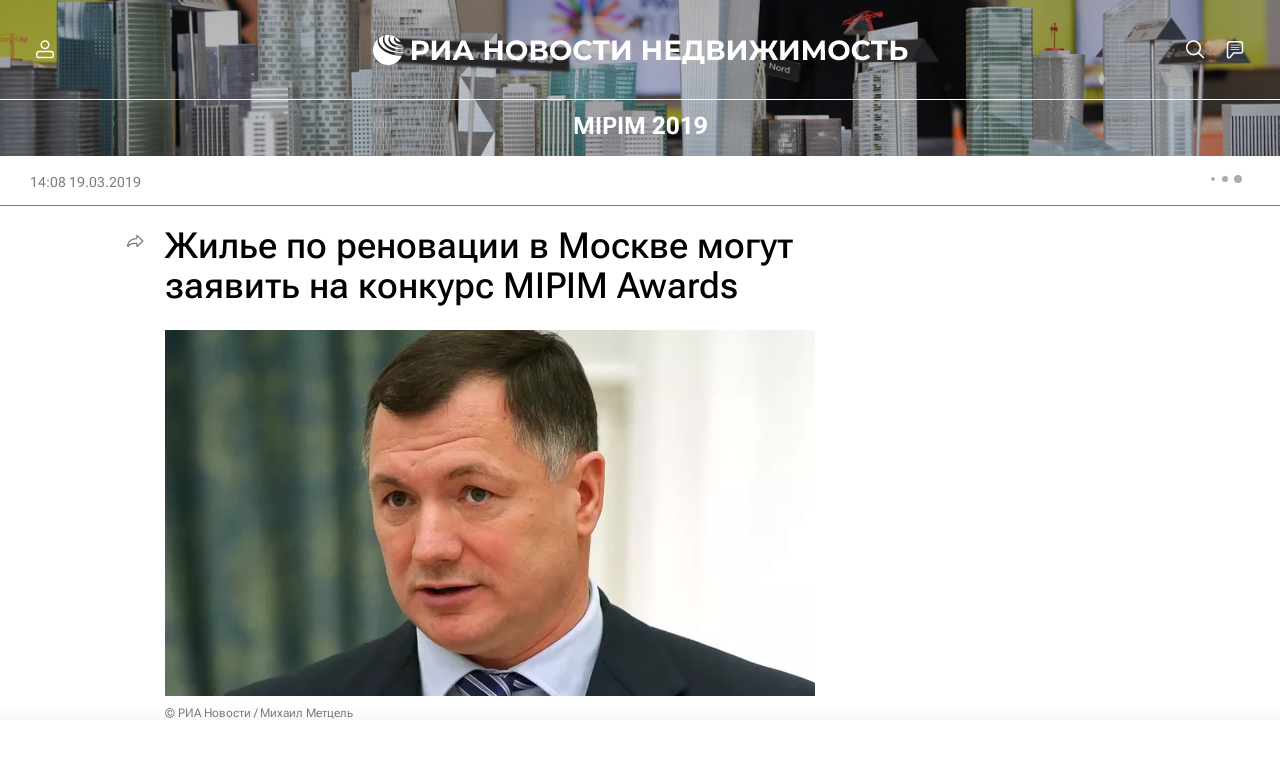

--- FILE ---
content_type: text/html
request_url: https://tns-counter.ru/nc01a**R%3Eundefined*rian_ru/ru/UTF-8/tmsec=rian_ru/340921920***
body_size: -73
content:
63776602696A34ABX1768567979:63776602696A34ABX1768567979